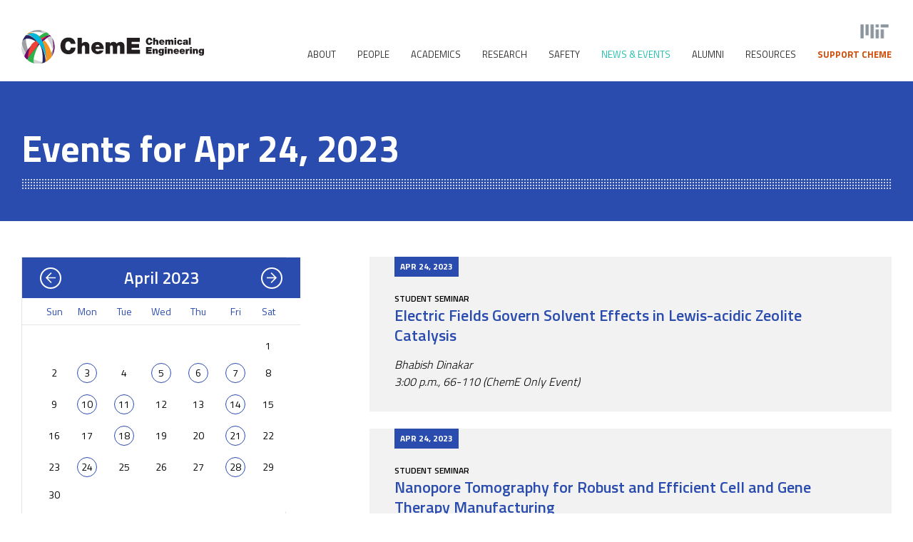

--- FILE ---
content_type: image/svg+xml
request_url: https://cheme.mit.edu/wp-content/themes/mit-cheme-theme/images/pattern-dot-single-grey.svg
body_size: 276
content:
<svg xmlns="http://www.w3.org/2000/svg" viewBox="0 0 2 2"><defs><style>.cls-1{fill:#e6e6e6;}</style></defs><title>pattern-dot-single-grey</title><g id="Layer_2" data-name="Layer 2"><g id="Layer_1-2" data-name="Layer 1"><circle class="cls-1" cx="1" cy="1" r="1"/></g></g></svg>

--- FILE ---
content_type: text/plain
request_url: https://www.google-analytics.com/j/collect?v=1&_v=j102&a=655543723&t=pageview&_s=1&dl=https%3A%2F%2Fcheme.mit.edu%2Fnews-events%2Fevents%2F%3Fyr%3D2023%26month%3D04%26d%3D24&ul=en-us%40posix&dt=Events%20%E2%80%93%20MIT%20ChemE&sr=1280x720&vp=1280x720&_u=IEDAAEABAAAAACAAI~&jid=1291947767&gjid=206996152&cid=995806503.1769882956&tid=UA-1592615-30&_gid=1233257384.1769882956&_r=1&_slc=1&z=127800876
body_size: -829
content:
2,cG-R8TSBG6RMB

--- FILE ---
content_type: image/svg+xml
request_url: https://cheme.mit.edu/wp-content/themes/mit-cheme-theme/images/icon-arrow-right-white.svg
body_size: 405
content:
<svg xmlns="http://www.w3.org/2000/svg" viewBox="0 0 17.33 18.36"><defs><style>.cls-1{fill:none;stroke:#fff;stroke-miterlimit:10;stroke-width:2px;}</style></defs><title>icon-arrow-right-white</title><g id="Layer_2" data-name="Layer 2"><g id="Layer_1-2" data-name="Layer 1"><polyline class="cls-1" points="7.45 0.71 15.92 9.18 7.45 17.66"/><line class="cls-1" x1="15.92" y1="9.18" y2="9.18"/></g></g></svg>